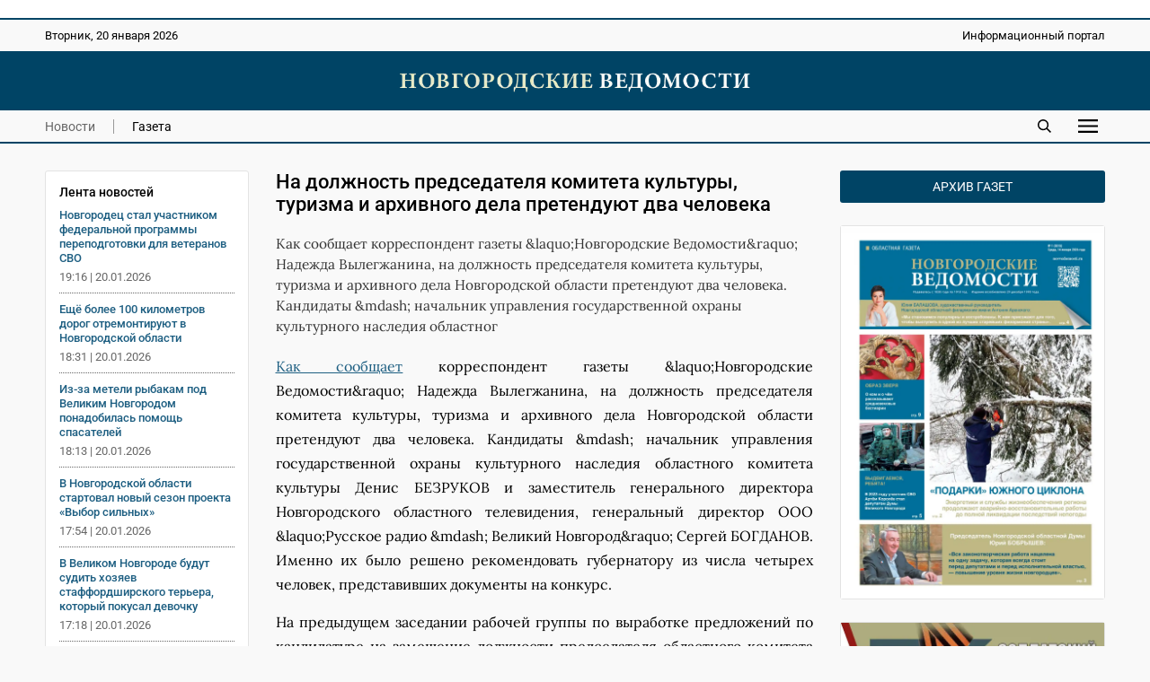

--- FILE ---
content_type: text/html; charset=UTF-8
request_url: https://novvedomosti.ru/news/unclassified/3427/
body_size: 8197
content:
<!DOCTYPE html>
<html lang="ru">
 <head>
  <link rel="canonical" href="https://novvedomosti.ru/news/unclassified/3427/">
  <title>На должность председателя комитета культуры, туризма и архивного дела претендуют два человека | Новгородские ведомости</title>
  <meta charset="UTF-8">
  <meta name="viewport" content="width=device-width, initial-scale=1">
  <meta name="description" content="Как сообщает корреспондент газеты &amp;amp;laquo;Новгородские Ведомости&amp;amp;raquo; Надежда Вылегжанина, на должность председателя комитета культуры, туризма">
  <meta name="theme-color" content="#FEF1E3">
  <meta property="og:type" content="article">
  <meta property="og:locale" content="ru_RU">
  <meta property="og:site_name" content="Новгородские ведомости">
  <meta property="og:title" content="На должность председателя комитета культуры, туризма и архивного дела претендуют два человека">
  <meta property="og:description" content="Как сообщает корреспондент газеты &amp;amp;laquo;Новгородские Ведомости&amp;amp;raquo; Надежда Вылегжанина, на должность председателя комитета культуры, туризма">
  <meta property="og:image" content="https://novvedomosti.ru/images/novvedomosti-image.jpg?1749291558">
  <meta property="og:image:secure_url" content="https://novvedomosti.ru/images/novvedomosti-image.jpg?1749291558">
  <meta property="og:image:type" content="image/jpeg">
  <meta property="og:image:width" content="1200">
  <meta property="og:image:height" content="630">
  <meta property="og:url" content= "https://novvedomosti.ru/news/unclassified/3427/">
  <meta name="twitter:card" content="summary_large_image">
  <meta name="twitter:site" content="Новгородские ведомости">
  <meta name="twitter:title" content="На должность председателя комитета культуры, туризма и архивного дела претендуют два человека">
  <meta name="twitter:description" content="Как сообщает корреспондент газеты &amp;amp;laquo;Новгородские Ведомости&amp;amp;raquo; Надежда Вылегжанина, на должность председателя комитета культуры, туризма">
  <meta name="twitter:image" content="https://novvedomosti.ru/images/novvedomosti-image.jpg?1749291558">
  <script type="application/ld+json">
   {
    "@context": "https://schema.org",
    "@type": "BreadcrumbList",
    "itemListElement":
    [
     {
      "@type": "ListItem",
      "position": 1,
      "name": "Главная",
      "item": "https://novvedomosti.ru/"
     },

     {
      "@type": "ListItem",
      "position": 2,
      "name": "Новости",
      "item": "https://novvedomosti.ru/news/"
     },

     {
      "@type": "ListItem",
      "position": 3,
      "name": "Без рубрики",
      "item": "https://novvedomosti.ru/news/unclassified/"
     },

     {
      "@type": "ListItem",
      "position": 4,
      "name": "На должность председателя комитета культуры, туризма и архивного дела претендуют два человека",
      "item": "https://novvedomosti.ru/news/unclassified/3427/"
     }
    ]
   }
  </script>
  <script>
   if(navigator.serviceWorker.controller)
   {
    console.log('[PWA Builder] active service worker found, no need to register')
   }
   else
   {
    navigator.serviceWorker.register('../../../pwa.js', {
     scope: '../../../'
    }).then(function(reg)
    {
     console.log('Service worker has been registered for scope:'+ reg.scope);
    });
   }
  </script>
  <script>window.yaContextCb=window.yaContextCb||[]</script>
  <script src="https://yandex.ru/ads/system/context.js" async></script>
  <link rel="stylesheet" type="text/css" href="/styles/style.css?1763731374">
  <link rel="stylesheet" type="text/css" href="/styles/style-text.css?1763466798">
  <link rel="manifest" href="/site.webmanifest?1749291377">
  <link rel="apple-touch-icon" href="/images/apple-touch-icon.png?1749291558">
  <link rel="shortcut icon" type="image/x-icon" href="/favicon.ico?1749291373">
 </head>
 <body>
  <script>
   (function(m,e,t,r,i,k,a){m[i]=m[i]||function(){(m[i].a=m[i].a||[]).push(arguments)};
   m[i].l=1*new Date();
   for (var j = 0; j < document.scripts.length; j++) {if (document.scripts[j].src === r) { return; }}
   k=e.createElement(t),a=e.getElementsByTagName(t)[0],k.async=1,k.src=r,a.parentNode.insertBefore(k,a)})
   (window, document, "script", "https://mc.yandex.ru/metrika/tag.js", "ym");

   ym(50175298, "init", {
        clickmap:true,
        trackLinks:true,
        accurateTrackBounce:true
   });
  </script>
  <div class="container">
   <div class="top_banner">
    <div class="banner_wrap">
     <div><script async src="https://pagead2.googlesyndication.com/pagead/js/adsbygoogle.js?client=ca-pub-8656146980314846"
     crossorigin="anonymous"></script>
<!-- Адаптивный медийный -->
<ins class="adsbygoogle"
     style="display:block"
     data-ad-client="ca-pub-8656146980314846"
     data-ad-slot="4413642267"
     data-ad-format="auto"
     data-full-width-responsive="true"></ins>
<script>
     (adsbygoogle = window.adsbygoogle || []).push({});
</script></div>
    </div>
   </div>
   <div class="top_mobile_banner">
    <div class="banner_wrap"><a href="https://t.me/novgorodskie_vedomosti" target="_blank" rel="nofollow noopener noreferrer"><img fetchpriority="high" src="https://novvedomosti.ru/images/banners/__2.gif?1749294499" alt="Телеграм канал Новгородские Ведомости" title="Телеграм канал Новгородские Ведомости" width="800" height="267"></a></div>    
   </div>
   <div class="top">
    <div class="top_wrap">
     <div class="date">
      <p>Вторник, 20 января 2026</p>
     </div>
     <div class="slogan">
      <p>Информационный портал</p>
     </div>
    </div>
   </div>
   <div class="header">
    <div class="header_wrap">
     <div class="logo"><a href="https://novvedomosti.ru/"><img fetchpriority="high" src="/images/novvedomosti-logo.webp" alt="Новгородские ведомости" title="Новгородские ведомости" width="440" height="25"></a></div>
    </div>
   </div>
   <div class="navigation">
    <div class="navigation_wrap">
     <div class="navigation_left">
      <div class="navigation_button"><a class="menu_active" href="https://novvedomosti.ru/news/">Новости</a></div>
      <div class="navigation_button_last"><a class="menu" href="https://novvedomosti.ru/issues/">Газета</a></div>
     </div>
     <div class="navigation_right">
      <div class="search_icon"><a href="https://novvedomosti.ru/search/"><img fetchpriority="high" src="/images/search.svg" alt="Поиск" width="90" height="90"></a></div>
      <div id="show_mobile_links" class="mobile_button" onclick="ShowHiddenMenu()"><img src="/images/menu.svg" alt="Меню" title="Открыть мобильное меню" width="129" height="90" decoding="async"></div>
      <div id="hide_mobile_links" class="mobile_button" onclick="HideHiddenMenu()" style="display: none"><img src="/images/close.svg" alt="Закрыть" title="Закрыть мобильное меню" width="90" height="90" decoding="async"></div>
     </div>
    </div>
   </div>
   <div id="mobile_links" class="hidden_links" style="display: none">
    <div class="hidden_links_wrap">
     <div class="hidden_links_item">
      <div class="hidden_links_item_title"><a class="submenu" href="https://novvedomosti.ru/news/">Новости</a></div>
      <div class="hidden_links_news_list">
       <div class="hidden_links_item_button"><a class="link" href="https://novvedomosti.ru/news/policy/">Политика</a></div>
       <div class="hidden_links_item_button"><a class="link" href="https://novvedomosti.ru/news/apk/">АПК</a></div>
       <div class="hidden_links_item_button"><a class="link" href="https://novvedomosti.ru/news/economy/">Экономика</a></div>
       <div class="hidden_links_item_button"><a class="link" href="https://novvedomosti.ru/news/society/">Общество</a></div>
       <div class="hidden_links_item_button"><a class="link" href="https://novvedomosti.ru/news/education/">Образование</a></div>
       <div class="hidden_links_item_button"><a class="link" href="https://novvedomosti.ru/news/medicine/">Медицина</a></div>
       <div class="hidden_links_item_button"><a class="link" href="https://novvedomosti.ru/news/culture/">Культура</a></div>
       <div class="hidden_links_item_button"><a class="link" href="https://novvedomosti.ru/news/sport/">Спорт</a></div>
       <div class="hidden_links_item_button"><a class="link" href="https://novvedomosti.ru/news/law/">Закон</a></div>
       <div class="hidden_links_item_button"><a class="link" href="https://novvedomosti.ru/news/geroi-zemli-novgorodskoy/">Герои&nbsp;земли&nbsp;новгородской</a></div>
       <div class="hidden_links_item_button"><a class="link" href="https://novvedomosti.ru/news/incidents/">Происшествия</a></div>
       <div class="hidden_links_item_button"><a class="link" href="https://novvedomosti.ru/news/ecology/">Экология</a></div>
       <div class="hidden_links_item_button"><a class="link" href="https://novvedomosti.ru/news/agrostartup/">Новгородский&nbsp;агростартап</a></div>
       <div class="hidden_links_item_button"><a class="link" href="https://novvedomosti.ru/news/tourism/">Туризм</a></div>
       <div class="hidden_links_item_button"><a class="link" href="https://novvedomosti.ru/news/business/">Бизнес</a></div>
       <div class="hidden_links_item_button"><a class="link" href="https://novvedomosti.ru/news/coronavirus/">Коронавирус</a></div>
       <div class="hidden_links_item_button"><a class="link" href="https://novvedomosti.ru/news/region/">Регион</a></div>
       <div class="hidden_links_item_button"><a class="link" href="https://novvedomosti.ru/news/elections/">Выборы</a></div>
       <div class="hidden_links_item_button"><a class="link" href="https://novvedomosti.ru/news/svo/">СВО</a></div>
       <div class="hidden_links_item_button"><a class="link" href="https://novvedomosti.ru/news/gramota/">Напиши&nbsp;мне&nbsp;грамоту</a></div>
       <div class="hidden_links_item_button"><a class="link" href="https://novvedomosti.ru/news/family/">Год&nbsp;семьи</a></div>
      </div>
     </div>
     <div class="hidden_links_item">
      <div class="hidden_links_item_title"><a class="submenu" href="https://novvedomosti.ru/articles/">Статьи</a></div>
      <div class="hidden_links_articles_list">
       <div class="hidden_links_item_button"><a class="link" href="https://novvedomosti.ru/articles/soldatskiy-orden/">Солдатский&nbsp;орден</a></div>
       <div class="hidden_links_item_button"><a class="link" href="https://novvedomosti.ru/articles/subject/">Тема</a></div>
       <div class="hidden_links_item_button"><a class="link" href="https://novvedomosti.ru/articles/nv_35/">НВ&nbsp;35</a></div>
       <div class="hidden_links_item_button"><a class="link" href="https://novvedomosti.ru/articles/actual-interview/">Актуальное&nbsp;интервью</a></div>
       <div class="hidden_links_item_button"><a class="link" href="https://novvedomosti.ru/articles/policy/">Политика</a></div>
       <div class="hidden_links_item_button"><a class="link" href="https://novvedomosti.ru/articles/economics-business/">Экономика</a></div>
       <div class="hidden_links_item_button"><a class="link" href="https://novvedomosti.ru/articles/region/">Регион</a></div>
       <div class="hidden_links_item_button"><a class="link" href="https://novvedomosti.ru/articles/gorod-universitet/">Город-университет</a></div>
       <div class="hidden_links_item_button"><a class="link" href="https://novvedomosti.ru/articles/svoi-lyudi/">Свои&nbsp;люди</a></div>
       <div class="hidden_links_item_button"><a class="link" href="https://novvedomosti.ru/articles/president/">Президент</a></div>
       <div class="hidden_links_item_button"><a class="link" href="https://novvedomosti.ru/articles/alone-with-nature/">Наедине&nbsp;с&nbsp;природой</a></div>
       <div class="hidden_links_item_button"><a class="link" href="https://novvedomosti.ru/articles/earth-people/">Земля&nbsp;и&nbsp;люди</a></div>
       <div class="hidden_links_item_button"><a class="link" href="https://novvedomosti.ru/articles/society/">Общество</a></div>
       <div class="hidden_links_item_button"><a class="link" href="https://novvedomosti.ru/articles/education/">Образование</a></div>
       <div class="hidden_links_item_button"><a class="link" href="https://novvedomosti.ru/articles/my-business/">Моё&nbsp;дело</a></div>
       <div class="hidden_links_item_button"><a class="link" href="https://novvedomosti.ru/articles/culture/">Культура</a></div>
       <div class="hidden_links_item_button"><a class="link" href="https://novvedomosti.ru/articles/interlocutor/">Собеседник</a></div>
       <div class="hidden_links_item_button"><a class="link" href="https://novvedomosti.ru/articles/sport/">Спорт</a></div>
       <div class="hidden_links_item_button"><a class="link" href="https://novvedomosti.ru/articles/medicine/">Медицина</a></div>
       <div class="hidden_links_item_button"><a class="link" href="https://novvedomosti.ru/articles/reporter/">Репортер</a></div>
       <div class="hidden_links_item_button"><a class="link" href="https://novvedomosti.ru/articles/question-answer/">Вопрос-ответ</a></div>
       <div class="hidden_links_item_button"><a class="link" href="https://novvedomosti.ru/articles/law-and-order/">Закон&nbsp;и&nbsp;порядок</a></div>
       <div class="hidden_links_item_button"><a class="link" href="https://novvedomosti.ru/articles/house-of-soviets/">Дом&nbsp;советов</a></div>
       <div class="hidden_links_item_button"><a class="link" href="https://novvedomosti.ru/articles/life-line/">Линия&nbsp;жизни</a></div>
       <div class="hidden_links_item_button"><a class="link" href="https://novvedomosti.ru/articles/live-sound/">Живой&nbsp;звук</a></div>
       <div class="hidden_links_item_button"><a class="link" href="https://novvedomosti.ru/articles/city-history/">Жил-был&nbsp;город</a></div>
       <div class="hidden_links_item_button"><a class="link" href="https://novvedomosti.ru/articles/history/">История</a></div>
       <div class="hidden_links_item_button"><a class="link" href="https://novvedomosti.ru/articles/volunteers/">Волонтёры</a></div>
       <div class="hidden_links_item_button"><a class="link" href="https://novvedomosti.ru/articles/different-fate-one-war/">Разные&nbsp;судьбы&nbsp;одной&nbsp;войны</a></div>
       <div class="hidden_links_item_button"><a class="link" href="https://novvedomosti.ru/articles/tourism/">Туризм</a></div>
       <div class="hidden_links_item_button"><a class="link" href="https://novvedomosti.ru/articles/ecology/">Экология</a></div>
       <div class="hidden_links_item_button"><a class="link" href="https://novvedomosti.ru/articles/sovmestniy_proect_nv_kp/">«НВ»&nbsp;и&nbsp;«КП».&nbsp;Совместный&nbsp;проект</a></div>
      </div>
     </div>
    </div>
   </div>
   <div class="content">
    <div class="col_left">
     <div class="text_area">
      <div class="news_feeds">
       <div class="news_feed">
        <div class="news_feed_title">Лента новостей</div>
        <div class="news_feed_list">
         <div class="news_feed_list_title"><a class="link" href="https://novvedomosti.ru/news/svo/111089/">Новгородец стал участником федеральной программы переподготовки для ветеранов СВО</a></div>
         <div class="news_feed_list_date">19:16 | 20.01.2026</div>
         <div class="news_feed_list_title"><a class="link" href="https://novvedomosti.ru/news/economy/111093/">Ещё более 100 километров дорог отремонтируют в Новгородской области</a></div>
         <div class="news_feed_list_date">18:31 | 20.01.2026</div>
         <div class="news_feed_list_title"><a class="link" href="https://novvedomosti.ru/news/incidents/111100/">Из-за метели рыбакам под Великим Новгородом понадобилась помощь спасателей</a></div>
         <div class="news_feed_list_date">18:13 | 20.01.2026</div>
         <div class="news_feed_list_title"><a class="link" href="https://novvedomosti.ru/news/sport/111068/">В Новгородской области стартовал новый сезон проекта «Выбор сильных»</a></div>
         <div class="news_feed_list_date">17:54 | 20.01.2026</div>
         <div class="news_feed_list_title"><a class="link" href="https://novvedomosti.ru/news/law/111099/">В Великом Новгороде будут судить хозяев стаффордширского терьера, который покусал девочку</a></div>
         <div class="news_feed_list_date">17:18 | 20.01.2026</div>
         <div class="news_feed_list_title"><a class="link" href="https://novvedomosti.ru/news/law/111060/">За неделю в Новгородской области отстранили от вождения 19 пьяных водителей</a></div>
         <div class="news_feed_list_date">16:40 | 20.01.2026</div>
        </div>
        <div class="ad_subhead"><p>РЕКЛАМА</p></div>
        <div class="news_feed_add">
         <div id="yandex_rtb_R-A-326917-16"></div>
         <script>
          (function(w, d, n, s, t) {
            w[n] = w[n] || [];
            w[n].push(function() {
             Ya.Context.AdvManager.render({
                blockId: "R-A-326917-16",
                renderTo: "yandex_rtb_R-A-326917-16",
                async: true
             });
            });
            t = d.getElementsByTagName("script")[0];
            s = d.createElement("script");
            s.type = "text/javascript";
            s.src = "//an.yandex.ru/system/context.js";
            s.async = true;
            t.parentNode.insertBefore(s, t);
          })(this, this.document, "yandexContextAsyncCallbacks");
         </script>
        </div>
       </div>
      </div>
      <div class="text_column">
       <div class="title">
        <h1>На должность председателя комитета культуры, туризма и архивного дела претендуют два человека</h1>
       </div>
       <div class="description">
        <p>Как сообщает корреспондент газеты &amp;laquo;Новгородские Ведомости&amp;raquo; Надежда Вылегжанина, на должность председателя комитета культуры, туризма и архивного дела Новгородской области претендуют два человека. Кандидаты &amp;mdash; начальник управления государственной охраны культурного наследия областног</p>
       </div>
       <div class="text">
        <p align="justify"><a href="index.php?option=com_content&task=view&id=9211">Как сообщает</a> корреспондент газеты &amp;laquo;Новгородские Ведомости&amp;raquo; Надежда Вылегжанина, на должность председателя комитета культуры, туризма и архивного дела Новгородской области претендуют два человека. Кандидаты &amp;mdash; начальник управления государственной охраны культурного наследия областного комитета культуры Денис БЕЗРУКОВ и заместитель генерального директора Новгородского областного телевидения, генеральный директор ООО &amp;laquo;Русское радио &amp;mdash; Великий Новгород&amp;raquo; Сергей БОГДАНОВ. Именно их было решено рекомендовать губернатору из числа четырех человек, представивших документы на конкурс.</p><p align="justify">На предыдущем заседании рабочей группы по выработке предложений по кандидатуре на замещение должности председателя областного комитета культуры было решено, что претенденты помимо резюме представят и свою концепцию развития комитета культуры.</p><p align="justify">&amp;mdash; В своём нынешнем составе комитет, на мой взгляд, успешно справляется со стоящими перед ним задачами. Так что никаких революций здесь проводить не стоит, &amp;mdash; отметил в своём выступлении Денис Безруков. &amp;mdash; Единственно, мне представляются избыточными функции, касающиеся архивного дела, также возложенные на комитет культуры. Рациональнее было бы выделить это направление в отдельный орган власти.</p><p align="justify">&amp;mdash; В первую очередь нужно направить все усилия на возвращение областному колледжу искусств второго корпуса, расположенного в кремле (в здании Судейского городка. &amp;mdash; Прим. авт.). &amp;mdash; считает музыкант по первому образованию Сергей Богданов. &amp;mdash; Соглашусь с коллегой, что архивное управление, возможно, стоит выделить в отдельную структуру и часть его фондов перевести в &amp;laquo;цифру&amp;raquo;.</p><p align="justify">В&amp;nbsp;итоге обсуждения представленных концепций членами рабочей группы во главе с первым вице-губернатором Новгородской области Александром Габитовым большее число голосов набрал Сергей Богданов. Однако окончательное решение, кого из двух претендентов назначить на пост председателя областного комитета культуры, &amp;mdash; за губернатором области.</p>
       </div>
      </div>
     </div>
     <div class="ad_subhead"><p>РЕКЛАМА</p></div>
     <div class="yandex_ad">
      <div class="item">
       <div id="yandex_rtb_R-A-326917-1"></div>
       <script>window.yaContextCb.push(()=>{
        Ya.Context.AdvManager.render({
        renderTo: 'yandex_rtb_R-A-326917-1',
        blockId: 'R-A-326917-1'
        })
       })</script>
      </div>
      <div class="item">
       <div id="yandex_rtb_R-A-326917-5"></div>
       <script>window.yaContextCb.push(()=>{
        Ya.Context.AdvManager.render({
        renderTo: 'yandex_rtb_R-A-326917-5',
        blockId: 'R-A-326917-5'
        })
       })</script>
      </div>
      <div class="item">
       <div id="yandex_rtb_R-A-326917-6"></div>
       <script>window.yaContextCb.push(()=>{
        Ya.Context.AdvManager.render({
        renderTo: 'yandex_rtb_R-A-326917-6',
        blockId: 'R-A-326917-6'
        })
       })</script>
      </div>
     </div>
     <div class="yandex_mobile_ad">
      <div class="item_left">
       <div id="yandex_rtb_R-A-326917-7"></div>
       <script>window.yaContextCb.push(()=>{
        Ya.Context.AdvManager.render({
        renderTo: 'yandex_rtb_R-A-326917-7',
        blockId: 'R-A-326917-7'
        })
       })</script>
      </div>
     </div>
     <div class="subhead"><h2>Еще новости</h2></div>
      <div class="row">
      <div class="item">
       <div class="item_text">
         <h3><a class="link" href="https://novvedomosti.ru/news/unclassified/100175/">Вышел в свет новый выпуск областной газеты «Новгородские ведомости».</a></h3>
         <p>Очередной номер «НВ» посвящён наиболее важным региональным темам</p>
        </div>
        <div class="item_date">
        <p>28.08.2024</p>
       </div>
      </div>
      <div class="item">
       <div class="item_image"><a href="https://novvedomosti.ru/news/unclassified/96589/" ><img fetchpriority="low" src="/images/news/96589-news-image.webp?1749368902" loading="lazy" alt="Президент РФ Владимир Путин обратился к гражданам России" width="1200" height="741"></a></div>
       <div class="item_text">
         <h3><a class="link" href="https://novvedomosti.ru/news/unclassified/96589/">Президент РФ Владимир Путин обратился к гражданам России</a></h3>
         <p>&quot;Обращаюсь к вам в связи с кровавым, варварским террористическим актом, жертвами которого стали десятки мирных, ни в чём не повинных людей – наши соотечественники, в...</p>
        </div>
        <div class="item_date">
        <p>23.03.2024</p>
       </div>
      </div>
      <div class="item">
       <div class="item_image"><a href="https://novvedomosti.ru/news/unclassified/94762/" ><img fetchpriority="low" src="/images/news/94762-news-image.webp?1749368705" loading="lazy" alt="Рождественское послание митрополита Новгородского и Старорусского Льва" width="1200" height="898"></a></div>
       <div class="item_text">
         <h3><a class="link" href="https://novvedomosti.ru/news/unclassified/94762/">Рождественское послание митрополита Новгородского и Старорусского Льва</a></h3>
         <p>Рождественское послание митрополита Новгородского  и Старорусского Льва боголюбивым пастырям, честному иночеству и всем верным чадам Новгородской митрополии</p>
        </div>
        <div class="item_date">
        <p>07.01.2024</p>
       </div>
      </div>
      <div class="item">
       <div class="item_image"><a href="https://novvedomosti.ru/news/unclassified/81862/" ><img fetchpriority="low" src="/images/news/81862-news-image.webp?1749366674" loading="lazy" alt="В ходе спецоперации на Украине погиб уроженец Чудовского района" width="1200" height="1047"></a></div>
       <div class="item_text">
         <h3><a class="link" href="https://novvedomosti.ru/news/unclassified/81862/">В ходе спецоперации на Украине погиб уроженец Чудовского района</a></h3>
         <p>Губернатор области Андрей Никитин выразил соболезнования родным и близким военнослужащего</p>
        </div>
        <div class="item_date">
        <p>10.07.2022</p>
       </div>
      </div>
      <div class="item">
       <div class="item_image"><a href="https://novvedomosti.ru/news/unclassified/79421/" ><img fetchpriority="low" src="/images/news/79421-97-news-image.jpg?1749366535" loading="lazy" alt="В ходе проведения спецоперации на территории Украины погиб житель Боровичей" width="640" height="895"></a></div>
       <div class="item_text">
         <h3><a class="link" href="https://novvedomosti.ru/news/unclassified/79421/">В ходе проведения спецоперации на территории Украины погиб житель Боровичей</a></h3>
         <p>Военнослужащий Даниил Титов из Боровичей посмертно награждён орденом Мужества</p>
        </div>
        <div class="item_date">
        <p>02.04.2022</p>
       </div>
      </div>
      <div class="item">
       <div class="item_image"><a href="https://novvedomosti.ru/news/unclassified/78774/" ><img fetchpriority="low" src="/images/news/78774-88-news-image.jpg?1749366504" loading="lazy" alt="Андрей Никитин поздравил женщин с 8 Марта" width="640" height="472"></a></div>
       <div class="item_text">
         <h3><a class="link" href="https://novvedomosti.ru/news/unclassified/78774/">Андрей Никитин поздравил женщин с 8 Марта</a></h3>
         <p>Глава региона опубликовал в социальной сети ролик с поздравлением, к которому присоединились новгородцы разных профессий</p>
        </div>
        <div class="item_date">
        <p>08.03.2022</p>
       </div>
      </div>
     </div>
    </div>
    <div class="col_right">
     <div class="archive"><p><a class="archive_link" href="https://novvedomosti.ru/issues/">Архив газет</a></p></div>
     <div class="issue_right"><a href="https://novvedomosti.ru/issues/423/"><img src="/images/issues/423-issue-image.webp" alt="Свежий выпуск газеты «Новгородские Ведомости» от 14.01.2026 года" title="Свежий выпуск газеты «Новгородские Ведомости» от 14.01.2026 года" width="1200" height="1701" loading="lazy" decoding="async"></a></div>
     <div class="banner_ad"><a href="https://novvedomosti.ru/soldaskiyorden/" target="_blank"><img src="/images/banners/soldorden.webp" alt="Вахта памяти" title="Вахта памяти" width="600" height="200" loading="lazy" decoding="async"></a></div>
     <div class="banner_ad"><a href="https://novvedomosti.ru/news/geroi-zemli-novgorodskoy/" target="_blank"><img src="/images/banners/gzn.jpg" alt="" title="" width="1280" height="426" loading="lazy" decoding="async"></a></div>
     <div class="banner_ad"><a href="https://novvedomosti.ru/articles/svoi-lyudi/" target="_blank"><img src="/images/banners/svoi-lyudi.webp" alt="Свои люди" title="Свои люди" width="600" height="200" loading="lazy" decoding="async"></a></div>
     <div class="banner_ad"><a href="https://novvedomosti.ru/articles/tag/волонтёры_СВО/" target="_blank"><img src="/images/banners/jg-Eks2sr5M.jpg" alt="Волонтеры СВО" title="Волонтеры СВО" width="1200" height="400" loading="lazy" decoding="async"></a></div>
     <div class="banner_ad"><a href="https://pobeda.onf.ru/requirements/novgorodskaya" target="_blank"><img src="/images/banners/6SEKxsBEB-8.jpg" alt="Народный фронт СВО" title="Народный фронт СВО" width="817" height="514" loading="lazy" decoding="async"></a></div>
     <div class="banner_ad"><a href="https://docs.google.com/forms/d/e/1FAIpQLSdqOIvx5ge75zwf5pSTVczBaiMVfToYYGje2UYJ1B-C8d2hAQ/viewform?" target="_blank"><img src="/images/banners/contrakt.png" alt="Контракт" title="Контракт" width="300" height="600" loading="lazy" decoding="async"></a></div>
     <div class="banner_ad"><a href="сохранижизнь-53.рф" target="_blank"><img src="/images/banners/rozh_podarok.png" alt="" title="" width="300" height="600" loading="lazy" decoding="async"></a></div>
    </div>
   </div>
   <div class="footer">
    <div class="footer_wrap">
     <div class="footer_info">
      <p>Информационный портал «Новгородские ведомости» 16+</p>
      <p>Зарегистрирован Федеральной службой по надзору в сфере связи, информационных технологий и массовых коммуникаций. Номер о регистрации СМИ Эл № ФС77-77322 от 5 декабря 2019 года. Учредитель: Областное государственное автономное учреждение «Агентство информационных коммуникаций»</p>
      <p>Главный редактор: И. Б. Кокоркина<br>Телефон/факс редакции: <a class="link" href="tel:+78162773292">+7 (8162) 77-32-92</a><br>Адрес электронной почты редакции: <a href="mailto:ved@novved.ru">ved@novved.ru</a></p>
      <p>Любое использование материалов допускается только при соблюдении правил перепечатки и при наличии гиперссылки на <a href="https://novvedomosti.ru/">Новгородские ведомости</a></p>
      <p>Материалы рубрики «Бизнес», а также с пометкой ® публикуются на правах рекламы.</p>
      <p><a href="https://novvedomosti.ru/files/Polozhenie_o_personalnykh_dannykh_OGAU_AIK.pdf" target="_blank">Положение об обработке персональных данных в ОГАУ «Агентство информационных коммуникаций»</a></p>
     </div>
     <div class="footer_social">
      <div class="social_head"><p>Мы в соцсетях</p></div>
      <div class="social">
       <div class="social_icon"><a href="https://t.me/novgorodskie_vedomosti" target="_blank" rel="nofollow noopener noreferrer"><img src="/images/social/tg.webp" alt="Телеграм" title="Присоединяйтесь к Телеграм" width="0" height="0" loading="lazy" decoding="async"></a></div>
       <div class="social_icon"><a href="https://vk.com/novvedomosti" target="_blank" rel="nofollow noopener noreferrer"><img src="/images/social/vk.webp" alt="ВКонтакте" title="Присоединяйтесь к ВКонтакте" width="0" height="0" loading="lazy" decoding="async"></a></div>
      </div>
      <div class="counter"><a href="https://metrika.yandex.ru/stat/?id=50175298&amp;from=informer" target="_blank" rel="nofollow"><img fetchpriority="low" src="https://informer.yandex.ru/informer/50175298/3_0_114D6AFF_114D6AFF_1_pageviews" style="width:88px; height:31px; border:0" loading="lazy" alt="Яндекс.Метрика" title="Яндекс.Метрика: данные за сегодня (просмотры, визиты и уникальные посетители)" class="ym-advanced-informer" data-cid="50175298" data-lang="ru"></a></div>
      <div class="macropod"><a href="https://macropod.ru/" target="_blank" rel="nofollow noopener noreferrer"><img src="/images/macropod-logo.svg" alt="Macropod" title="Macropod: разработка сайтов, интернет-магазинов и сервисов" width="127" height="90" loading="lazy" decoding="async"></a></div>
     </div>
    </div>
   </div>
   <div class="copyright">
    <div class="copyright_wrap">
     <div class="copyright_left">&copy; 2007&ndash;2026 Новгородские ведомости. Все права защищены.</div>
     <div class="copyright_right"><a class="link" href="https://novvedomosti.ru/about/">Редакция</a></div>
    </div>
   </div>
  </div>
  <script src="/scripts/jquery/jquery-3.7.1.min.js"></script>
  <script src="/scripts/menu/menu.js" defer></script>
  <script>
   $(document).ready (function () {
    $("iframe").each(function() {
      var width = $(this).width ();
      $(this).css("height", width / 1.7777 + "px");
    });
   });

   $(window).resize (function () {
    $("iframe").each(function() {
      var width = $(this).width ();
      $(this).css("height", width / 1.7777 + "px");
    });
   });
  </script>
 </body>
</html>
